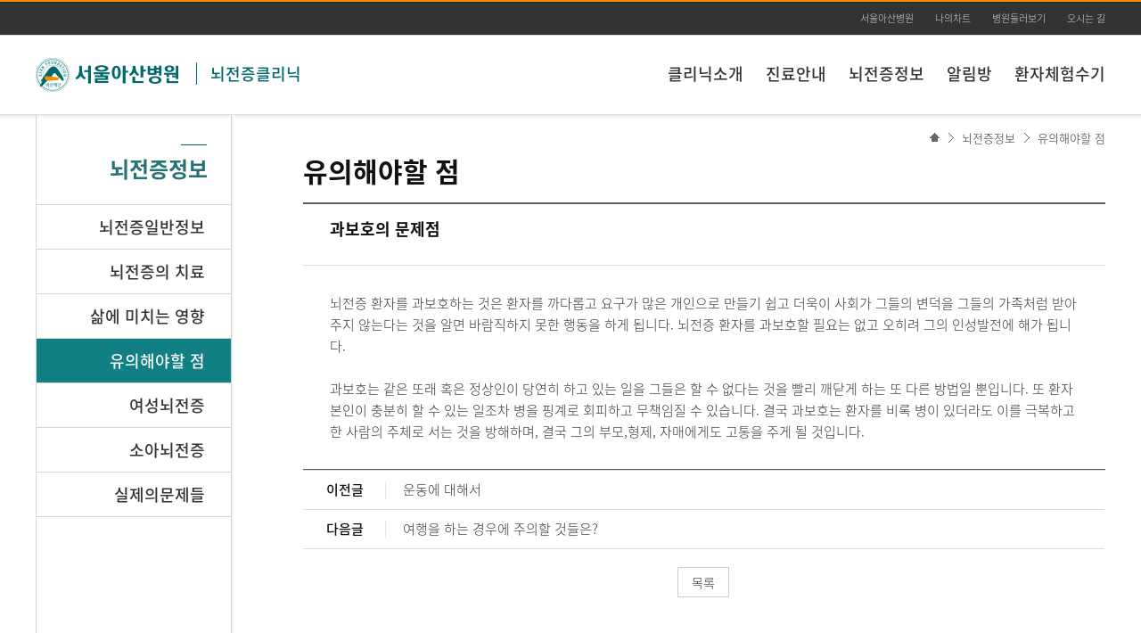

--- FILE ---
content_type: text/html; charset=UTF-8
request_url: https://www.amc.seoul.kr/asan/depts/epilepsy/K/bbsDetail.do?menuId=1415&contentId=72185
body_size: 41929
content:

<!DOCTYPE html PUBLIC "-//W3C//DTD XHTML 1.0 Transitional//EN" "http://www.w3.org/TR/xhtml1/DTD/xhtml1-transitional.dtd">

<!DOCTYPE html PUBLIC "-//W3C//DTD XHTML 1.0 Transitional//EN" "http://www.w3.org/TR/xhtml1/DTD/xhtml1-transitional.dtd">
<html lang="ko" xml:lang="ko">
<head>
	<meta http-equiv="Content-Type" content="text/html;charset=UTF-8" />
	<meta http-equiv="Content-Script-Type" content="text/javascript" />
	<meta http-equiv="Content-Style-Type" content="text/css" />
	
	<meta http-equiv="X-UA-Compatible" content="IE=edge" />
	<meta name="robots" content="index, follow" />
	<meta name="viewport" content="width=device-width, minimum-scale=0.25, maximum-scale=2.0, user-scalable=yes" />
	
	
			<title>과보호의 문제점 | 유의해야할 점 | 뇌전증정보&nbsp;|&nbsp;뇌전증클리닉 | 서울아산병원</title>
		
		
	<meta name="description" content="뇌전증에 관한 치료에 모든 분야의 전문가들이 모여 뇌전증 환자의 약물 치료 및 뇌전증에 대한 수술 치료를 하는 과입니다." />	
	<meta name="Keywords" content="서울아산병원, 아산병원, 뇌전증클리닉, 경련,발작,뇌전증, 간질, 소아뇌전증, 뇌자기공명영상, 뇌파검사, 발작 시 대처법" /> 
	<meta name="naver-site-verification" content="0de17f96115a739db3b7fb28152d143be3cc291b" />
		
	
<!DOCTYPE html PUBLIC "-//W3C//DTD XHTML 1.0 Transitional//EN" "http://www.w3.org/TR/xhtml1/DTD/xhtml1-transitional.dtd">
	
	<link rel="shortcut icon" href="/asan/images/common/favi.ico" type="image/x-icon" />
	<!--=== CSS ===-->
	<link href="/asan/css/homebuilder/common2.css" rel="stylesheet" type="text/css" />
	<link href="/asan/css/homebuilder/reset_hb.css" rel="stylesheet" type="text/css" />
	<link href="/asan/css/homebuilder/layout_hb.css" rel="stylesheet" type="text/css" />
	<link href="/asan/css/homebuilder/common_hb.css" rel="stylesheet" type="text/css" />
	<link href="/asan/css/homebuilder/template_hb.css" rel="stylesheet" type="text/css" />
	<link href="/asan/css/homebuilder/editorCustom_hb.css" rel="stylesheet" type="text/css" />
	<link href="/asan/css/homebuilder/doctor_hb.css" rel="stylesheet" type="text/css" />
	<link href="/asan/css/search.css" rel="stylesheet" type="text/css" /><!--  통합검색 자동완성 -->
	
	
	
	<!--=== JavaScript ===-->
	<script type="text/javascript" src="/asan/js/homebuilder/jquery-1.10.2.min.js"></script>
	<script type="text/javascript" src="/asan/js/homebuilder/common_hb.js"></script>
	<script type="text/javascript" src="/asan/js/homebuilder/template_hb.js"></script>
	<script type="text/javascript" src="/asan/js/homebuilder/jquery-visualUi_hb.js"></script>
	<script type="text/javascript" src="/asan/js/homebuilder/mainImage.js"></script>
	<script type="text/javascript" src="/asan/js/homebuilder/fileCheck.js"></script>	
	<script type="text/javascript" src="/asan/js/homebuilder/jquery-carousel_1.1.js"></script>	
	
	<script type="text/javascript" src="/asan/js/common.js"></script>	
	<script type="text/javascript" src="/asan/js/medical.js"></script>	
	<script type="text/javascript" src="/asan/js/search/search.js"></script>
	<script type="text/javascript" src="/asan/js/search/akc.js"></script>
	<script type="text/javascript" src="/asan/js/search/searchedkwd.js"></script>
	
	
	<!-- 재단의 경우 별도의 style -->
	
	
	<script type="text/javascript">
		$(window).ready(function(){
			
			$("body").trigger("topBanner.init", false );
			
		});
	</script>
</head>

	

<style>
html,body{background:#7e8389;}
</style>
<body >
<!-- skipToContent -->
<div id="skipToContent">
	<a href="#gnb">주메뉴 바로가기</a>
	<a href="#innerContent">본문 바로가기</a>
</div>
<!-- //skipToContent -->
<div id="asanWrap">

	<!-- add 20140619 상단 베너영역 추가 :: START -->
	
	<!-- add 20140619 상단 베너영역 추가 :: END -->

	<div id="headerWrap">
		<div class="innerWrap">
			
<!DOCTYPE html PUBLIC "-//W3C//DTD XHTML 1.0 Transitional//EN" "http://www.w3.org/TR/xhtml1/DTD/xhtml1-transitional.dtd">
		
	<!-- add 20140619 상단 베너영역 추가 :: START -->
	
	<!-- add 20140619 상단 베너영역 추가 :: END -->		
			

	<div class="siteTitle">
		<h1 class="logo">
			<a href="/asan/depts/D125/K/deptMain.do">
				<img src="/asan/images/homebuilder/common/logo.png" alt="서울아산병원" />
			</a>
		</h1>
		
			<h2 class="titles">
				<a href="/asan/depts/D125/K/deptMain.do">뇌전증클리닉</a>
			</h2>
		
	</div>
	 
	
	
	<ul class="utillBtn" style="right: 0px;">
		
			<li><a href="https://www.amc.seoul.kr/asan/main.do" target="_blank">서울아산병원</a></li>
			<li><a href="/asan/mychart/main.do" target="_blank">나의차트</a></li>
      <li><a href="https://www.amc.seoul.kr/asan/hospitalguide/lookaround/lookAround.do" target="_blank">병원둘러보기</a></li>
			<li class="last"><a href="https://www.amc.seoul.kr/asan/hospitalguide/location/location.do" target="_blank">오시는 길</a></li>
		
	</ul>
	
		</div>
		
		<!-- GNB -->
		
		<div id="gnb" tabIndex="0">
			<ul>
				
						<li class="depth1 first">
							
									<a href="/asan/depts/D125/K/directory.do?menuId=1395">클리닉소개</a>
								
						</li>
					
						<li class="depth1 ">
							
									<a href="/asan/depts/D125/K/directory.do?menuId=1396">진료안내</a>
								
						</li>
					
						<li class="depth1 ">
							
									<a href="/asan/depts/D125/K/directory.do?menuId=1397">뇌전증정보</a>
								
						</li>
					
						<li class="depth1 ">
							
									<a href="/asan/depts/D125/K/directory.do?menuId=1398">알림방</a>
								
						</li>
					
						<li class="depth1 ">
							
									<a href="/asan/depts/D125/K/bbs.do?menuId=1399">환자체험수기</a>
								
						</li>
					
			</ul>
		</div>
		<!--// GNB -->		
		
	</div> <!-- // headerWrap -->
	<div id="outerContent">
<!-- Content :: START -->


<!-- Sub Contents :: START --><!--innerContent -->

	


<div id="innerContent" tabIndex="0" class="">
	<!-- // innerWrapBorder -->
	
	
	<!-- // innerWrapBorder -->
	<div class="innerWrapBorder clearfix"> <!-- lnb없는 레이아웃일 경우 :: innerWrap => innerWrapBorder 로 변경  --> <!-- lnb없는 레이아웃일 경우 :: innerWrap 변경  -->
		
		
<!DOCTYPE html PUBLIC "-//W3C//DTD XHTML 1.0 Transitional//EN" "http://www.w3.org/TR/xhtml1/DTD/xhtml1-transitional.dtd">
	<div class="newLocation">
		<a href="/asan/depts/D125/K/deptMain.do" class="home"><img src="/asan/images/homebuilder/ico/ico_home.gif" alt="home" /></span>
			
							<a href="/asan/depts/D125/K/directory.do?menuId=1397" class="depth">뇌전증정보</a>
						
							<a href="#content" onclick="location.reload(); return false;" class="depth current">유의해야할 점</a>
						
	</div><!-- // location -->
		
		
		<!-- LNB :: START -->
		

<script type="text/javascript">
$(document).ready(function(){
	$(".depth2").find(".current").parents("li").addClass("current");
	$(".depth2").find(".current").parent().addClass("show");
});
function fnChildOpen(element) {
	$("#lnb .show").removeClass("show");
	$(element).next("ul").addClass("show");
}
</script>

<div id="lnb" tabindex="0">
	<h2 class="lnbTitle">뇌전증정보</h2>
	<ul class="depth1">
		
					<li >
						
								<a href="/asan/depts/D125/K/bbs.do?menuId=1401">뇌전증일반정보</a>
							
					</li>
				
					<li >
						
								<a href="#headerWrap" onclick="fnChildOpen(this); return false;">뇌전증의 치료</a>
							
							<ul class="depth2">
								
										<li >
											
													<a href="/asan/depts/D125/K/content.do?menuId=1403">뇌전증의 치료</a>
																					
										</li>
									
										<li >
											
													<a href="/asan/depts/D125/K/bbs.do?menuId=1412">약물치료</a>
																					
										</li>
									
										<li >
											
													<a href="/asan/depts/D125/K/bbs.do?menuId=1413">수술치료</a>
																					
										</li>
									
							</ul>
						
					</li>
				
					<li >
						
								<a href="/asan/depts/D125/K/bbs.do?menuId=1414">삶에 미치는 영향</a>
							
					</li>
				
					<li class="current">
						
								<a href="/asan/depts/D125/K/bbs.do?menuId=1415">유의해야할 점</a>
							
					</li>
				
					<li >
						
								<a href="/asan/depts/D125/K/bbs.do?menuId=1416">여성뇌전증</a>
							
					</li>
				
					<li >
						
								<a href="/asan/depts/D125/K/bbs.do?menuId=1417">소아뇌전증</a>
							
					</li>
				
					<li >
						
								<a href="/asan/depts/D125/K/bbs.do?menuId=1418">실제의문제들</a>
							
					</li>
				
	</ul>
</div><!-- // lnb -->
		<!-- LNB :: END -->			
		
				
		
		<div id="content" tabindex="0" class="defaultCont" > <!-- lnb없는 레이아웃일 경우 :: fullCont 변경 -->
		
			
				<h3>유의해야할 점</h3>
			

<script type="text/javascript">
function fnUpdate() {
	$('#detailForm').attr("action", "/asan/depts/D125/K/bbsUpdateView.do?menuId=1415&contentId=72185").submit();
}

function fnDelete() {
	if(confirm("정말로 삭제 하시겠습니까?")) {
		$('#detailForm').attr("action", "/asan/depts/D125/K/bbsDelete.do?menuId=1415").submit();
	}
}

function fnList() {
	$('#listForm').attr("action", "/asan/depts/D125/K/bbs.do?menuId=1415").submit();
}

function fnDetail(contentId) {
	$("[name=contentId]").val(contentId);
	$('#listForm').attr("action", "/asan/depts/D125/K/bbsDetail.do?menuId=1415").submit();
}

</script>

	<form action="/asan/depts/D125/K/bbs.do?menuId=1415" method="get" id="listForm">
		<input id="menuId" name="menuId" type="hidden" value="1415"/><input id="pageIndex" name="pageIndex" type="hidden" value="1"/><input id="searchCondition" name="searchCondition" type="hidden" value=""/><input id="searchKeyword" name="searchKeyword" type="hidden" value=""/><input id="contentId" name="contentId" type="hidden" value="72185"/>
	</form>
	
	<form action="/asan/depts/D125/K/bbsUpdateView.do?menuId=1415" method="post" id="detailForm">
		<input id="menuId" name="menuId" type="hidden" value="1415"/><input id="contentId" name="contentId" type="hidden" value="72185"/><input id="versionNo" name="versionNo" type="hidden" value="1"/><input id="approvalId" name="approvalId" type="hidden" value="8526"/>
	</form>

	<div class="viewTypeSec">
		<table cellpadding="0" cellspacing="0" border="0" width="100%" class="tableLayout" summary="유의해야할 점 상세페이지 입니다, 제목, 첨부파일, 내용으로 나누어져 있습니다.">
			<caption>유의해야할 점 상세페이지</caption>
			<colgroup>
				<col width="100%" />
			</colgroup>
			<thead>
				<tr>
					<th scope="col" id="viewTitle" class="leftAlign">과보호의 문제점</th>
				</tr>
			</thead>
			<tbody>
				<tr class="bodyHeadTr">
				
					<td headers="viewTitle" class="leftHeadTd" colspan="2">
					</td>
				</tr>
					
				<tr>
					<td colspan="3" class="viewContent">
					
						<!-- 상세 컨덴츠 :: START -->
						<div class="cont">
							<p>뇌전증 환자를 과보호하는 것은 환자를 까다롭고 요구가 많은 개인으로 만들기 쉽고 더욱이 사회가 그들의 변덕을 그들의 가족처럼 받아주지 않는다는 것을 알면 바람직하지 못한 행동을 하게 됩니다. 뇌전증 환자를 과보호할 필요는 없고 오히려 그의 인성발전에 해가 됩니다.</p>

<p>&nbsp;</p>

<p>과보호는 같은 또래 혹은 정상인이 당연히 하고 있는 일을 그들은 할 수 없다는 것을 빨리 깨닫게 하는 또 다른 방법일 뿐입니다. 또 환자 본인이 충분히 할 수 있는 일조차 병을 핑계로 회피하고 무책임질 수 있습니다. 결국 과보호는 환자를 비록 병이 있더라도 이를 극복하고 한 사람의 주체로 서는 것을 방해하며, 결국 그의 부모,형제, 자매에게도 고통을 주게 될 것입니다.</p>

						</div>
						<!-- 상세 컨덴츠 :: END -->
						
					</td>
				</tr>
			</tbody>
		</table>
		
		<!-- 덧글쓰기 및 리스트 영역 :: START -->
		
		<!-- 덧글쓰기 및 리스트 영역 :: END -->
		
		
		<div class="pageNavi">
			<dl>
				<dt>이전글</dt>
				<dd>
					
							<a href="/asan/depts/D125/K/bbsDetail.do?menuId=1415&contentId=72186" onClick="fnDetail(72186); return false;">운동에 대해서 </a>
						
				</dd>
				<dt>다음글</dt>
				<dd>
					
							<a href="/asan/depts/D125/K/bbsDetail.do?menuId=1415&contentId=72184" onClick="fnDetail(72184); return false;">여행을 하는 경우에 주의할 것들은?</a>
						
				</dd>
			</dl>
		</div>
		
		<div class="centerBtn">
		
			<a href="/asan/depts/D125/K/bbs.do?menuId=1415" onClick="fnList(); return false;"  class="whiteMdBtn">목록</a>
		</div>
	</div>
	

</div>

  <!-- SNS :: defaultCont 전용 :: START -->
  
<div class="snsDefaultCont">
	<ul>
		<li><a href="#" onclick="asan_print(); return false;"><img src="/asan/images/common/btnCommonPrint.png" alt="현재 페이지를 인쇄하기" /></a></li>
	</ul>
  
	<div id="gotoTop" style="position: absolute; top: -26px; right: -60px;"><a href="#headerWrap"><img src="/asan/images/common/gotoTop.png" alt="페이지 처음으로 이동" /></a></div>
</div>
  

<script type="text/javascript">
function fnSnsTwitter() {
	ga('send', 'event', '홈빌더-SNS', 'CLICK', '트위터:' + document.title);
	window.open("https://twitter.com/intent/tweet?text=" + encodeURIComponent(document.title) + "&url=" + encodeURIComponent(document.URL));
}
function fnSnsFacebook() {
	ga('send', 'event', '홈빌더-SNS', 'CLICK', '페이스북:' + document.title);
	window.open("https://www.facebook.com/sharer/sharer.php?u=" + encodeURIComponent(document.URL));
}
function asan_print(){
	ga('send', 'event', '홈빌더-SNS', 'CLICK', '출력:' + document.title);
	window.print();
}

function fnRecommendMailPop() {
	ga('send', 'event', '홈빌더-SNS', 'CLICK', '추천메일:' + document.title);
	window.open("/asan/common/mail/recommendMailPop.do?linkTitle="+ fnTrim(document.title.substring(0, document.title.indexOf("|")))+"&linkUrl="+encodeURIComponent(document.URL), "recommendMailPop", "width=700, height=622");
}

(function($) {
	$.extend({
	// jquery 브라우저 구분 코드 (jquery 1.8.3 버전의 jQuery.broswer)
	// 아래의 코드가 필요하면 자신의 클래스에 붙여서 사용하면됨~!
	// Use of jQuery.browser is frowned upon.
	// More details: http://api.jquery.com/jQuery.browser
	// jQuery.uaMatch maintained for back-compat
	browser : (function(){
		function uaMatch( ua ) {
		ua = ua.toLowerCase();
		var match = /(chrome)[ \/]([\w.]+)/.exec( ua ) ||
		/(webkit)[ \/]([\w.]+)/.exec( ua ) ||
		/(opera)(?:.*version|)[ \/]([\w.]+)/.exec( ua ) ||
		/(msie) ([\w.]+)/.exec( ua ) ||
		ua.indexOf("compatible") < 0 && /(mozilla)(?:.*? rv:([\w.]+)|)/.exec( ua ) ||
		[];
		return {
		browser: match[ 1 ] || "",
		version: match[ 2 ] || "0"
		};
		};
		matched = uaMatch( navigator.userAgent );
		var browser = {};
		if ( matched.browser ) {
		browser[ matched.browser ] = true;
		browser.version = matched.version;
		}
		return browser;
		})()
	});
}(jQuery));
</script>
  <!-- SNS :: defaultCont 전용 :: END -->

</div>
<!-- // innerWrapBorder -->

</div>
<!-- //Sub Contents :: END --><!-- // innerContent -->

<!-- Content :: END -->
</div>
<!-- // outerContent -->

  <div id="footerWrap">

  
  <div class="innerWrap">
    <div class="footArea01">
      <p class="footLogo"><img src="/asan/images/common/foot_logo.png" alt="서울아산병원 로고" /></p>
      <address>
      05505 서울특별시 송파구 올림픽로 43길 88 서울아산병원<br />
      TEL 1688-7575 <a href="mailto:webmaster@amc.seoul.kr">webmaster@amc.seoul.kr</a><br />
      Copyright@2014 by Asan Medical Center. All Rights reserved.<!-- edit 20140610 -->
      </address>
    </div>
    <ul class="linkMenu">
      <li class="first"><a href="/asan/footer/patientRight.do" target="_blank">환자권리장전</a></li>
      <li class="agree"><a href="/asan/footer/personalInfo.do" target="_blank">개인정보처리방침</a></li>
      <li><a href="/asan/footer/agreement.do" target="_blank">이용약관</a></li>
      <li><a href="/asan/footer/medicalPolicy.do" target="_blank">의료정보운영방침</a></li>
      <li><a href="/asan/footer/nonpay.do" target="_blank">비급여진료비</a></li>
      <!-- edit 20140602 -->
      <li><a href="/asan/issuepayguide/dutyrecordcopy/dutyRecordCopy.do" target="_blank">의무기록사본발급안내</a></li>
      <li><a href="/asan/issuepayguide/checkdocumentforgery/checkDocumentForgery.do" target="_blank">위변조문서확인</a></li>
      <li><a href="/asan/footer/emailRefusal.do" target="_blank">이메일 주소수집거부</a></li>
      <li class="last"><a href="http://113366.com/amc" target="_blank">원격지원서비스</a></li>
    </ul>
    <div class="footArea02">
      <ul class="familySite">
        <li>
          <label class="tts" for="family01">진료과</label>
          
						<select id="family01" class="select">
							<option value="0">진료과</option>
							<option value="0">======진료과======</option>
							
									<option value="/asan/depts/D001/K/deptLink.do">가정의학과</option>
								
									<option value="/asan/depts/D149/K/deptLink.do">간담도췌외과</option>
								
									<option value="/asan/depts/D150/K/deptLink.do">간이식ㆍ간담도외과</option>
								
									<option value="/asan/depts/D004/K/deptLink.do">감염내과</option>
								
									<option value="/asan/depts/D002/K/deptLink.do">건강의학과</option>
								
									<option value="/asan/depts/D115/K/deptLink.do">구강악안면외과</option>
								
									<option value="/asan/depts/D003/K/deptLink.do">내과</option>
								
									<option value="/asan/depts/D005/K/deptLink.do">내분비내과</option>
								
									<option value="/asan/depts/D343/K/deptLink.do">내분비외과</option>
								
									<option value="/asan/depts/D010/K/deptLink.do">노년내과</option>
								
									<option value="/asan/depts/D095/K/deptLink.do">대장항문외과</option>
								
									<option value="/asan/depts/D172/K/deptLink.do">류마티스내과</option>
								
									<option value="/asan/depts/D014/K/deptLink.do">마취통증의학과</option>
								
									<option value="/asan/depts/D016/K/deptLink.do">방사선종양학과</option>
								
									<option value="/asan/depts/D017/K/deptLink.do">병리과</option>
								
									<option value="/asan/depts/D018/K/deptLink.do">비뇨의학과</option>
								
									<option value="/asan/depts/D019/K/deptLink.do">산부인과</option>
								
									<option value="/asan/depts/D020/K/deptLink.do">성형외과</option>
								
									<option value="/asan/depts/D006/K/deptLink.do">소화기내과</option>
								
									<option value="/asan/depts/D340/K/deptLink.do">신ㆍ췌장이식외과</option>
								
									<option value="/asan/depts/D030/K/deptLink.do">신경과</option>
								
									<option value="/asan/depts/D031/K/deptLink.do">신경외과</option>
								
									<option value="/asan/depts/D007/K/deptLink.do">신장내과</option>
								
									<option value="/asan/depts/D008/K/deptLink.do">심장내과</option>
								
									<option value="/asan/depts/D132/K/deptLink.do">심장외과</option>
								
									<option value="/asan/depts/D043/K/deptLink.do">심장혈관흉부외과</option>
								
									<option value="/asan/depts/D032/K/deptLink.do">안과</option>
								
									<option value="/asan/depts/D173/K/deptLink.do">알레르기내과</option>
								
									<option value="/asan/depts/D015/K/deptLink.do">영상의학과</option>
								
									<option value="/asan/depts/D152/K/deptLink.do">위장관외과</option>
								
									<option value="/asan/depts/D342/K/deptLink.do">유방외과</option>
								
									<option value="/asan/depts/D033/K/deptLink.do">응급의학과</option>
								
									<option value="/asan/depts/D035/K/deptLink.do">이비인후과</option>
								
									<option value="/asan/depts/D047/K/deptLink.do">임상약리학과</option>
								
									<option value="/asan/depts/D036/K/deptLink.do">재활의학과</option>
								
									<option value="/asan/depts/D037/K/deptLink.do">정신건강의학과</option>
								
									<option value="/asan/depts/D038/K/deptLink.do">정형외과</option>
								
									<option value="/asan/depts/D011/K/deptLink.do">종양내과</option>
								
									<option value="/asan/depts/D341/K/deptLink.do">중환자ㆍ외상외과</option>
								
									<option value="/asan/depts/D039/K/deptLink.do">진단검사의학과</option>
								
									<option value="/asan/depts/D114/K/deptLink.do">치과 교정과</option>
								
									<option value="/asan/depts/D117/K/deptLink.do">치과 보존과</option>
								
									<option value="/asan/depts/D118/K/deptLink.do">치과 보철과</option>
								
									<option value="/asan/depts/D116/K/deptLink.do">치주과</option>
								
									<option value="/asan/depts/D147/K/deptLink.do">폐식도외과</option>
								
									<option value="/asan/depts/D041/K/deptLink.do">피부과</option>
								
									<option value="/asan/depts/D042/K/deptLink.do">핵의학과</option>
								
									<option value="/asan/depts/D029/K/deptLink.do">혈관외과</option>
								
									<option value="/asan/depts/D012/K/deptLink.do">혈액내과</option>
								
									<option value="/asan/depts/D013/K/deptLink.do">호흡기내과</option>
								
							<option value="0">====암병원====</option>
							
									<option value="/asan/depts/D311/K/deptLink.do">암병원</option>
								
									<option value="/asan/depts/D383/K/deptLink.do">CAR T 센터</option>
								
									<option value="/asan/depts/D188/K/deptLink.do">간암센터</option>
								
									<option value="/asan/depts/D181/K/deptLink.do">난소·자궁암센터</option>
								
									<option value="/asan/depts/D184/K/deptLink.do">뇌종양센터</option>
								
									<option value="/asan/depts/D180/K/deptLink.do">담도 및 췌장암센터</option>
								
									<option value="/asan/depts/D176/K/deptLink.do">대장암센터</option>
								
									<option value="/asan/depts/D178/K/deptLink.do">두경부암센터</option>
								
									<option value="/asan/depts/D182/K/deptLink.do">비뇨기암센터</option>
								
									<option value="/asan/depts/D179/K/deptLink.do">식도암센터</option>
								
									<option value="/asan/depts/D353/K/deptLink.do">암환자라이프케어센터</option>
								
									<option value="/asan/depts/D371/K/deptLink.do">완화의료센터</option>
								
									<option value="/asan/depts/D175/K/deptLink.do">위암센터</option>
								
									<option value="/asan/depts/D177/K/deptLink.do">유방암센터</option>
								
									<option value="/asan/depts/D310/K/deptLink.do">유전체맞춤암치료센터</option>
								
									<option value="/asan/depts/D185/K/deptLink.do">육종ㆍ희귀암센터</option>
								
									<option value="/asan/depts/D394/K/deptLink.do">테라노스틱스센터</option>
								
									<option value="/asan/depts/D174/K/deptLink.do">폐암센터</option>
								
									<option value="/asan/depts/D186/K/deptLink.do">피부암센터</option>
								
									<option value="/asan/depts/D183/K/deptLink.do">혈액암 및 골수이식센터</option>
								
							<option value="0">====어린이병원====</option>
							
									<option value="/asan/depts/D155/K/deptLink.do">어린이병원</option>
								
									<option value="/asan/depts/D058/K/deptLink.do">선천성심장병센터</option>
								
									<option value="/asan/depts/D215/K/deptLink.do">소아감염과</option>
								
									<option value="/asan/depts/D156/K/deptLink.do">소아내분비대사과</option>
								
									<option value="/asan/depts/D348/K/deptLink.do">소아마취통증의학과</option>
								
									<option value="/asan/depts/D166/K/deptLink.do">소아비뇨의학과</option>
								
									<option value="/asan/depts/D159/K/deptLink.do">소아소화기영양과</option>
								
									<option value="/asan/depts/D158/K/deptLink.do">소아신경과</option>
								
									<option value="/asan/depts/D165/K/deptLink.do">소아신경외과</option>
								
									<option value="/asan/depts/D157/K/deptLink.do">소아신장과</option>
								
									<option value="/asan/depts/D044/K/deptLink.do">소아심장외과</option>
								
									<option value="/asan/depts/D198/K/deptLink.do">소아안과</option>
								
									<option value="/asan/depts/D170/K/deptLink.do">소아영상의학과</option>
								
									<option value="/asan/depts/D027/K/deptLink.do">소아외과</option>
								
									<option value="/asan/depts/D164/K/deptLink.do">소아재활의학과</option>
								
									<option value="/asan/depts/D197/K/deptLink.do">소아전문응급센터</option>
								
									<option value="/asan/depts/D163/K/deptLink.do">소아정신건강의학과</option>
								
									<option value="/asan/depts/D167/K/deptLink.do">소아정형외과</option>
								
									<option value="/asan/depts/D160/K/deptLink.do">소아중환자과</option>
								
									<option value="/asan/depts/D195/K/deptLink.do">암센터</option>
								
									<option value="/asan/depts/D023/K/deptLink.do">심장과</option>
								
									<option value="/asan/depts/D024/K/deptLink.do">종양혈액과</option>
								
									<option value="/asan/depts/D225/K/deptLink.do">소아치과</option>
								
									<option value="/asan/depts/D397/K/deptLink.do">소아호흡기ㆍ알레르기센터</option>
								
									<option value="/asan/depts/D025/K/deptLink.do">신생아과</option>
								
									<option value="/asan/depts/D162/K/deptLink.do">의학유전학과</option>
								
									<option value="/asan/depts/D187/K/deptLink.do">척추측만증센터</option>
								
							<option value="0">=====심장병원=====</option>
							
									<option value="/asan/depts/D123/K/deptLink.do">심장병원</option>
								
									<option value="/asan/depts/D233/K/deptLink.do">대동맥질환센터</option>
								
									<option value="/asan/depts/D234/K/deptLink.do">말초혈관질환센터</option>
								
									<option value="/asan/depts/D227/K/deptLink.do">심방세동센터</option>
								
									<option value="/asan/depts/D235/K/deptLink.do">심부전·심장이식센터</option>
								
									<option value="/asan/depts/D236/K/deptLink.do">심장병예방·재활센터</option>
								
									<option value="/asan/depts/D237/K/deptLink.do">심장영상센터</option>
								
									<option value="/asan/depts/D238/K/deptLink.do">판막질환센터</option>
								
									<option value="/asan/depts/D232/K/deptLink.do">협심증·심근경색증센터</option>
								
						</select>
          <a href="#bottom" id="fm01mv"><img src="/asan/images/footer/btnGotoLink.gif" alt="바로가기" /></a> </li>
        <li>
          <label class="tts" for="family02">재단 및 재단산하병원</label>
          <select id="family02" class="select">
            <option value="0">재단 및 재단산하병원</option>
            <option value="http://www.asanfoundation.or.kr/af/">아산사회복지재단</option>
            <option value="http://www.gnah.co.kr">강릉아산병원</option>
            <option value="http://ggh.asanfoundation.or.kr">금강아산병원</option>
            <option value="http://bsh.asanfoundation.or.kr">보성아산병원</option>
            <option value="http://brh.asanfoundation.or.kr">보령아산병원</option>
            <option value="http://ydh.asanfoundation.or.kr">영덕아산병원</option>
            <option value="http://jeh.asanfoundation.or.kr">정읍아산병원</option>
            <option value="http://hch.asanfoundation.or.kr">홍천아산병원</option>
          </select>
          <a href="#bottom" id="fm02mv"><img src="/asan/images/footer/btnGotoLink.gif" alt="바로가기" /></a> </li>
        <li>
          <label class="tts" for="family03">센터/클리닉/기타</label>
          
						<select id="family03" class="select">
							<option value="0">센터/클리닉/연구원/기타</option>
							<option value="0">=======센터=======</option>
							
									<option value="/asan/depts/D202/K/deptLink.do">간센터</option>
								
									<option value="/asan/depts/D053/K/deptLink.do">건강증진센터</option>
								
									<option value="/asan/depts/D100/K/deptLink.do">국제진료센터</option>
								
									<option value="/asan/depts/D131/K/deptLink.do">뇌졸중센터</option>
								
									<option value="/asan/depts/D056/K/deptLink.do">담도ㆍ췌장센터</option>
								
									<option value="/asan/depts/D129/K/deptLink.do">당뇨병센터</option>
								
									<option value="/asan/depts/D308/K/deptLink.do">로봇수술센터</option>
								
									<option value="/asan/depts/D196/K/deptLink.do">로봇수술트레이닝센터</option>
								
									<option value="/asan/depts/D199/K/deptLink.do">소화기내시경센터</option>
								
									<option value="/asan/depts/D217/K/deptLink.do">스트레스심리상담센터</option>
								
									<option value="/asan/depts/D098/K/deptLink.do">스포츠건강의학센터</option>
								
									<option value="/asan/depts/D093/K/deptLink.do">염증성장질환센터</option>
								
									<option value="/asan/depts/D050/K/deptLink.do">응급의료센터</option>
								
									<option value="/asan/depts/D097/K/deptLink.do">의학유전학센터</option>
								
									<option value="/asan/depts/D126/K/deptLink.do">임플란트센터</option>
								
									<option value="/asan/depts/D054/K/deptLink.do">장기이식센터</option>
								
									<option value="/asan/depts/D130/K/deptLink.do">전립선센터</option>
								
									<option value="/asan/depts/D207/K/deptLink.do">진료협력센터</option>
								
									<option value="/asan/depts/D154/K/deptLink.do">천식ㆍCOPD센터</option>
								
									<option value="/asan/depts/D106/K/deptLink.do">태아치료센터</option>
								
									<option value="/asan/depts/D228/K/deptLink.do">폐고혈압·정맥혈전센터</option>
								
							<option value="0">======클리닉======</option>
							
									<option value="/asan/depts/D352/K/deptLink.do">남성건강클리닉</option>
								
									<option value="/asan/depts/D125/K/deptLink.do">뇌전증클리닉</option>
								
									<option value="/asan/depts/D240/K/deptLink.do">대장항문클리닉</option>
								
									<option value="/asan/depts/D336/K/deptLink.do">마르판클리닉</option>
								
									<option value="/asan/depts/D099/K/deptLink.do">생식의학 및 난임클리닉</option>
								
									<option value="/asan/depts/D189/K/deptLink.do">소아당뇨클리닉</option>
								
									<option value="/asan/depts/D133/K/deptLink.do">신경중재클리닉</option>
								
									<option value="/asan/depts/D096/K/deptLink.do">유방암클리닉</option>
								
									<option value="/asan/depts/D367/K/deptLink.do">인공와우클리닉</option>
								
									<option value="/asan/depts/D112/K/deptLink.do">코성형클리닉</option>
								
							<option value="0">==아산생명과학연구원==</option>
							
									<option value="/asan/depts/D359/K/deptLink.do">R&D사업단</option>
								
									<option value="/asan/depts/D334/K/deptLink.do">빅데이터연구센터</option>
								
									<option value="/asan/depts/D057/K/deptLink.do">세포치료센터</option>
								
									<option value="/asan/depts/D124/K/deptLink.do">아산생명과학연구원</option>
								
									<option value="/asan/depts/D358/K/deptLink.do">융합연구지원센터</option>
								
									<option value="/asan/depts/D325/K/deptLink.do">의공학연구소</option>
								
									<option value="/asan/depts/D241/K/deptLink.do">의생명연구소</option>
								
									<option value="/asan/depts/D052/K/deptLink.do">임상시험센터</option>
								
									<option value="/asan/depts/D213/K/deptLink.do">임상연구보호센터</option>
								
									<option value="/asan/depts/D224/K/deptLink.do">임상의학연구소</option>
								
									<option value="/asan/depts/D059/K/deptLink.do">조직세포자원센터</option>
								
							<option value="0">=======기타=======</option>
							
									<option value="/asan/depts/D312/K/deptLink.do">AMC동문회</option>
								
									<option value="/asan/depts/D102/K/deptLink.do">간호부</option>
								
									<option value="/asan/depts/D082/K/deptLink.do">교육수련실</option>
								
									<option value="/asan/depts/D221/K/deptLink.do">방사선안전관리실</option>
								
									<option value="/asan/depts/D364/K/deptLink.do">시뮬레이션센터</option>
								
									<option value="/asan/depts/D070/K/deptLink.do">아카데미</option>
								
									<option value="/asan/depts/D071/K/deptLink.do">약제팀</option>
								
									<option value="/asan/depts/D103/K/deptLink.do">영상의학팀</option>
								
									<option value="/asan/depts/D034/K/deptLink.do">의공팀</option>
								
									<option value="/asan/depts/D330/K/deptLink.do">의학통계학과</option>
								
									<option value="/asan/depts/D200/K/deptLink.do">임상연구심의위원회</option>
								
									<option value="/asan/depts/D108/K/deptLink.do">장례식장</option>
								
									<option value="/asan/depts/D223/K/deptLink.do">중증외상팀</option>
								
									<option value="/asan/depts/D049/K/deptLink.do">중환자실</option>
								
						</select>
          <a href="#bottom" id="fm03mv"><img src="/asan/images/footer/btnGotoLink.gif" alt="바로가기" /></a> </li>
        <li>
          <label class="tts" for="family04">관련기관</label>
          <select id="family04" class="select">
            <option value="0">관련기관</option>
            <option value="http://ails.amc.seoul.kr">아산생명과학연구원</option>
            <option value="https://med.ulsan.ac.kr/">울산대학교의과대학</option>
            <option value="http://aml.amc.seoul.kr">의학도서관</option>
            <option value="http://www.amcacademy.kr/">스마트아카데미</option>
            <option value="http://annual.asanfoundation.or.kr">아산의료원 연보</option>
          </select>
          <a href="#bottom" id="fm04mv"><img src="/asan/images/footer/btnGotoLink.gif" alt="바로가기" /></a> </li>
      </ul>
    </div>
    <script type="text/javascript">
$(function(){
	$("a#fm01mv").click(function (){
		var url = $("#family01 option:selected").val();
		if (url != 0) {
			window.open(url, "_blank");
		}
	});

	$("a#fm02mv").click(function (){
		var url = $("#family02 option:selected").val();
		if (url != 0) {
			window.open(url, "_blank");
		}
	});

	$("a#fm03mv").click(function (){
		var url = $("#family03 option:selected").val();
		if (url != 0) {
			window.open(url, "_blank");
		}
	});

	$("a#fm04mv").click(function (){
		var url = $("#family04 option:selected").val();
		if (url != 0) {
			window.open(url, "_blank");
		}
	});
});
</script>
    <ul class="snsIcon">
      <li class="icon3"><a href="http://amcpr.kr/CmPs" onclick="ga('send', 'event', '메인-FOOTER', 'CLICK', '메인-FOOTER-서울아산병원 유투브 바로가기');" title="서울아산병원 유튜브 바로가기" target="_blank"><span>서울아산병원 유튜브</span></a></li>
      <li class="icon2"><a href="http://amcpr.kr/Dqc3" onclick="ga('send', 'event', '메인-FOOTER', 'CLICK', '메인-FOOTER-서울아산병원 인스타그램 바로가기');" title="서울아산병원 인스타그램 바로가기" target="_blank"><span>서울아산병원 인스타그램</span></a></li>
      <li class="icon1"><a href="http://amcpr.kr/BD7C" onclick="ga('send', 'event', '메인-FOOTER', 'CLICK', '메인-FOOTER-서울아산병원 페이스북 바로가기');" title="서울아산병원 페이스북 바로가기" target="_blank"><span>서울아산병원 페이스북</span></a></li>
      <li class="icon4"><a href="http://amcpr.kr/sp7y" onclick="ga('send', 'event', '메인-FOOTER', 'CLICK', '메인-FOOTER-서울아산병원 네이버 블로그 바로가기');" title="서울아산병원 네이버 블로그 바로가기" target="_blank"><span>서울아산병원 네이버 블로그</span></a></li>
      <li class="icon5"><a href="http://amcpr.kr/O9hz" onclick="ga('send', 'event', '메인-FOOTER', 'CLICK', '메인-FOOTER-서울아산병원 트위터 바로가기');" title="서울아산병원 트위터 바로가기" target="_blank"><span>서울아산병원 트위터</span></a></li>
      <li class="icon6"><a href="http://amcpr.kr/LfaN" onclick="ga('send', 'event', '메인-FOOTER', 'CLICK', '메인-FOOTER-서울아산병원 NAVER TV 바로가기');" title="서울아산병원 NAVER TV 바로가기" target="_blank"><span>서울아산병원 NAVER TV</span></a></li>
      <li class="icon7"><a href="http://amcpr.kr/ItA9" onclick="ga('send', 'event', '메인-FOOTER', 'CLICK', '메인-FOOTER-서울아산병원 카카오스토리 바로가기');" title="서울아산병원 카카오스토리 바로가기" target="_blank"><span>서울아산병원 카카오스토리</span></a></li>
      <li class="icon8"><a href="http://amcpr.kr/sd9B" onclick="ga('send', 'event', '메인-FOOTER', 'CLICK', '메인-FOOTER-서울아산병원 네이버 포스트 바로가기');" title="서울아산병원 네이버 포스트 바로가기" target="_blank"><span>서울아산병원 네이버 포스트</span></a></li>
      <li class="icon9 last"><a href="http://amcpr.kr/y5uD" onclick="ga('send', 'event', '메인-FOOTER', 'CLICK', '메인-FOOTER-서울아산병원 KAKAO TV 바로가기');" title="서울아산병원 KAKAO TV 바로가기" target="_blank"><span>서울아산병원 KAKAO TV</span></a></li>
    </ul>
    <div class="footerBannerCarousel" id="footerBannerCarousel">
      <ul>
        <li><a href="https://news.amc.seoul.kr/news/con/detail.do?cntId=10441" onclick="ga('send', 'event', '서브-FOOTER', 'CLICK', '서브-FOOTER-배너-서울아산병원, 19년 연속 존경받는 병원 1위');" target="_blank"><img src="/asan/images/footer/ban01.png" onmouseover="this.src='/asan/images/footer/ban01on.png'" onmouseout="this.src='/asan/images/footer/ban01.png'" alt="서울아산병원, 19년 연속 존경받는 병원 1위" title="서울아산병원, 19년 연속 존경받는 병원 1위" /></a></li>
        <li><a href="https://news.amc.seoul.kr/news/con/detail.do?cntId=9614" onclick="ga('send', 'event', '메인-FOOTER', 'CLICK', '메인-FOOTER-배너-서울아산병원, 美 뉴스위크 평가 세계 22위·국내 1위');" target="_blank"><img src="/asan/images/footer/ban03.png" onmouseover="this.src='/asan/images/footer/ban03on.png'" onmouseout="this.src='/asan/images/footer/ban03.png'" alt="서울아산병원, 美 뉴스위크 평가 세계 22위·국내 1위" title="서울아산병원, 美 뉴스위크 평가 세계 22위·국내 1위" /></a></li>
        <li><a href="http://www.amc.seoul.kr/asan/information/notice/noticeDetail.do?noticeId=12114" onclick="ga('send', 'event', '메인-FOOTER', 'CLICK', '메인-FOOTER-배너-서울아산병원, 정보보호 관리체계 ISMS 인증 획득');" target="_blank"><img src="/asan/images/footer/ban02.png" onmouseover="this.src='/asan/images/footer/ban02on.png'" onmouseout="this.src='/asan/images/footer/ban02.png'" alt="서울아산병원, 정보보호 관리체계 ISMS 인증 획득" title="서울아산병원, 정보보호 관리체계 ISMS 인증 획득" /></a></li>
      </ul>
    </div>
  </div>

</div>
<!-- // footerWrap -->
</div>
<!-- // asanWrap --> 

<!-- logAnalysis --> 
<script>
  (function(i,s,o,g,r,a,m){i['GoogleAnalyticsObject']=r;i[r]=i[r]||function(){
  (i[r].q=i[r].q||[]).push(arguments)},i[r].l=1*new Date();a=s.createElement(o),
  m=s.getElementsByTagName(o)[0];a.async=1;a.src=g;m.parentNode.insertBefore(a,m)
  })(window,document,'script','//www.google-analytics.com/analytics.js','ga');

  ga('create', 'UA-39428071-6', 'auto');
  ga('send', 'pageview');

</script><!-- Google tag (gtag.js) -->
<script async src="https://www.googletagmanager.com/gtag/js?id=G-GEZ8W0BXBT"></script>
<script>
  window.dataLayer = window.dataLayer || [];
  function gtag(){dataLayer.push(arguments);}
  gtag('js', new Date());

  gtag('config', 'G-GEZ8W0BXBT');
</script> 
<!--// logAnalysis -->

</body></html>

--- FILE ---
content_type: text/javascript
request_url: https://www.amc.seoul.kr/asan/js/homebuilder/common_hb.js
body_size: 1676
content:
/*
	* ���� ���� �����ư
	*/
	//$('.admArea').append('<a href="#" class="admBtn"><span>���� ����</span></a>');
	
// ���� ��
function mainTabUi (){
	var tabCon = $('.mainBoard .article');
	var tabBtn = $('.mainBoard .boardNavi h3'); 
	var moreBtn = $('.mainBoard .moreBtn'); 
	
	tabBtn.click(function(){
		tabCon.hide();
		moreBtn.hide();
		if(tabBtn.hasClass('on')){
			tabBtn.removeClass('on');	
		};
		var a = $(this).index();
		tabCon.eq(a).show();
		if(!tabBtn.eq(a).hasClass('on')){
			tabBtn.eq(a).addClass('on');	
		};
		moreBtn.eq(a).show();
	})
};

// QnA ����Ʈ ������ ���� UI
;(function($){
	var QNA = function(element,opt){
		this.isShow = false; // on�ΰ� off�ΰ�.
		this.$obj = $(element); // ���� �������� ������Ʈ.
		this.idx;
		this.$cont;
	}
	
	QNA.DEFAULTS = {
		kind:".qstOff",
		title:".faqClose",
		cont:".contTrWrap"
	}
	
	QNA.prototype.show = function(){
		alert( this.isShow );
	}
	
	$.fn.qnaListui = function(opt){
		this.each(function(){
			
		})
	};
})(jQuery)
function qnaListUi(){
	
	
	
	if( $(".qnaListTypeSec").length ){
		var o = {
			
		}
		$(".qnaListTypeSec .titleTd a").each(function(num){ this.idx = num; }).on("click",function(){
			$(".qstOff")
		});
		$(".qnaListTypeSec .titleTd a").on("click",function(){
			
			var cont = $(this).parents("tr").next();
			$(".contTrWrap").addClass("hide");
			cont.removeClass("hide");
		});
	};
}



$(function(){
	// QnA ����Ʈ�� �����Ұ�� ����.
	qnaListUi();
})

--- FILE ---
content_type: text/javascript
request_url: https://www.amc.seoul.kr/asan/js/homebuilder/mainImage.js
body_size: 233
content:
/** 메인 화면 가로 세로 체크*/
function mainWidthHeightCheck(element, width, height) {
	
		if($(element).width() > width)
			$(element).width(width);
		if($(element).height() > height)
			$(element).height(height);
}